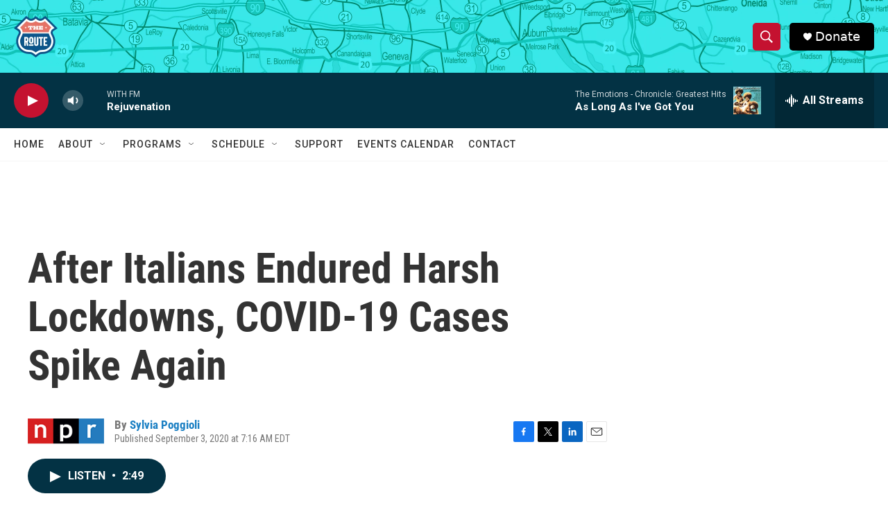

--- FILE ---
content_type: text/html; charset=utf-8
request_url: https://www.google.com/recaptcha/api2/aframe
body_size: 267
content:
<!DOCTYPE HTML><html><head><meta http-equiv="content-type" content="text/html; charset=UTF-8"></head><body><script nonce="XcSrKgQNzOrh78ioZY1WkQ">/** Anti-fraud and anti-abuse applications only. See google.com/recaptcha */ try{var clients={'sodar':'https://pagead2.googlesyndication.com/pagead/sodar?'};window.addEventListener("message",function(a){try{if(a.source===window.parent){var b=JSON.parse(a.data);var c=clients[b['id']];if(c){var d=document.createElement('img');d.src=c+b['params']+'&rc='+(localStorage.getItem("rc::a")?sessionStorage.getItem("rc::b"):"");window.document.body.appendChild(d);sessionStorage.setItem("rc::e",parseInt(sessionStorage.getItem("rc::e")||0)+1);localStorage.setItem("rc::h",'1768606522024');}}}catch(b){}});window.parent.postMessage("_grecaptcha_ready", "*");}catch(b){}</script></body></html>